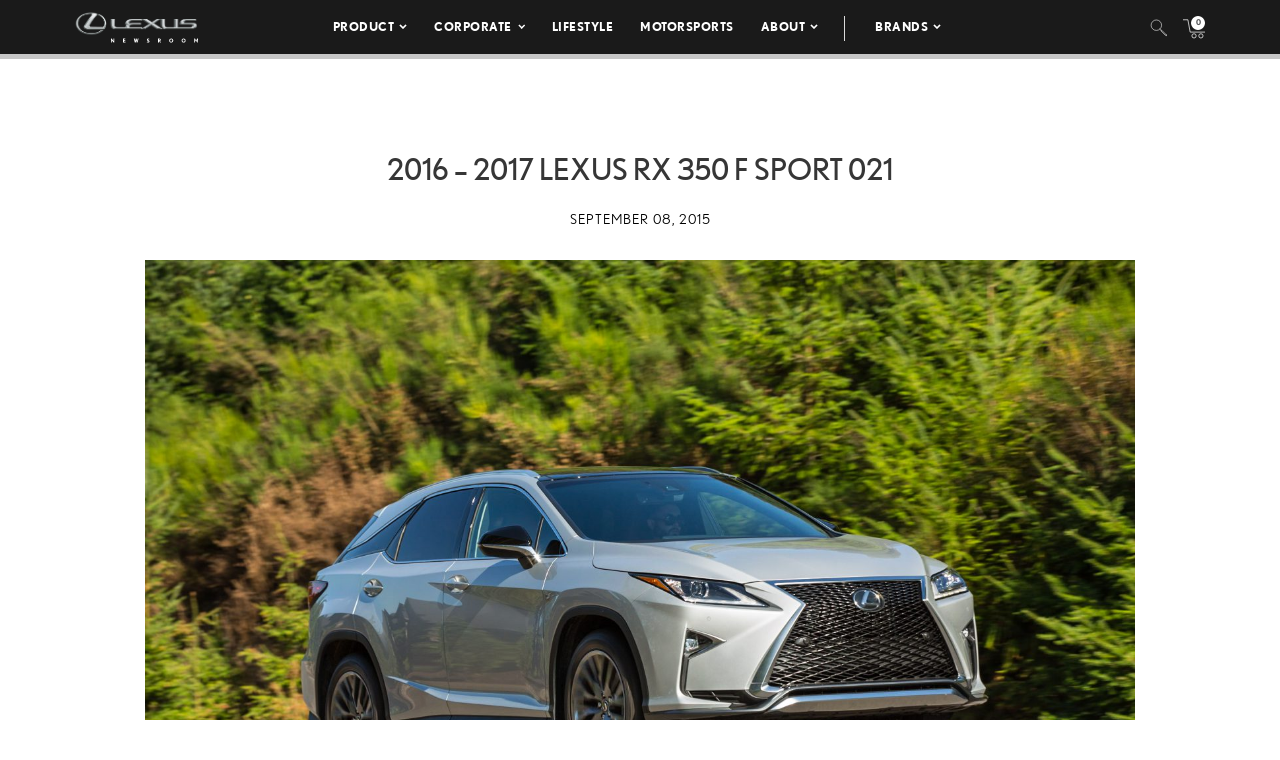

--- FILE ---
content_type: text/html; charset=utf-8
request_url: https://www.google.com/recaptcha/api2/anchor?ar=1&k=6Ldl55gUAAAAAODWLNyPR_2KfYHNm-DfOveo0xfH&co=aHR0cHM6Ly9wcmVzc3Jvb20ubGV4dXMuY29tOjQ0Mw..&hl=en&v=PoyoqOPhxBO7pBk68S4YbpHZ&size=normal&anchor-ms=20000&execute-ms=30000&cb=wcoqgmqvxmbz
body_size: 49344
content:
<!DOCTYPE HTML><html dir="ltr" lang="en"><head><meta http-equiv="Content-Type" content="text/html; charset=UTF-8">
<meta http-equiv="X-UA-Compatible" content="IE=edge">
<title>reCAPTCHA</title>
<style type="text/css">
/* cyrillic-ext */
@font-face {
  font-family: 'Roboto';
  font-style: normal;
  font-weight: 400;
  font-stretch: 100%;
  src: url(//fonts.gstatic.com/s/roboto/v48/KFO7CnqEu92Fr1ME7kSn66aGLdTylUAMa3GUBHMdazTgWw.woff2) format('woff2');
  unicode-range: U+0460-052F, U+1C80-1C8A, U+20B4, U+2DE0-2DFF, U+A640-A69F, U+FE2E-FE2F;
}
/* cyrillic */
@font-face {
  font-family: 'Roboto';
  font-style: normal;
  font-weight: 400;
  font-stretch: 100%;
  src: url(//fonts.gstatic.com/s/roboto/v48/KFO7CnqEu92Fr1ME7kSn66aGLdTylUAMa3iUBHMdazTgWw.woff2) format('woff2');
  unicode-range: U+0301, U+0400-045F, U+0490-0491, U+04B0-04B1, U+2116;
}
/* greek-ext */
@font-face {
  font-family: 'Roboto';
  font-style: normal;
  font-weight: 400;
  font-stretch: 100%;
  src: url(//fonts.gstatic.com/s/roboto/v48/KFO7CnqEu92Fr1ME7kSn66aGLdTylUAMa3CUBHMdazTgWw.woff2) format('woff2');
  unicode-range: U+1F00-1FFF;
}
/* greek */
@font-face {
  font-family: 'Roboto';
  font-style: normal;
  font-weight: 400;
  font-stretch: 100%;
  src: url(//fonts.gstatic.com/s/roboto/v48/KFO7CnqEu92Fr1ME7kSn66aGLdTylUAMa3-UBHMdazTgWw.woff2) format('woff2');
  unicode-range: U+0370-0377, U+037A-037F, U+0384-038A, U+038C, U+038E-03A1, U+03A3-03FF;
}
/* math */
@font-face {
  font-family: 'Roboto';
  font-style: normal;
  font-weight: 400;
  font-stretch: 100%;
  src: url(//fonts.gstatic.com/s/roboto/v48/KFO7CnqEu92Fr1ME7kSn66aGLdTylUAMawCUBHMdazTgWw.woff2) format('woff2');
  unicode-range: U+0302-0303, U+0305, U+0307-0308, U+0310, U+0312, U+0315, U+031A, U+0326-0327, U+032C, U+032F-0330, U+0332-0333, U+0338, U+033A, U+0346, U+034D, U+0391-03A1, U+03A3-03A9, U+03B1-03C9, U+03D1, U+03D5-03D6, U+03F0-03F1, U+03F4-03F5, U+2016-2017, U+2034-2038, U+203C, U+2040, U+2043, U+2047, U+2050, U+2057, U+205F, U+2070-2071, U+2074-208E, U+2090-209C, U+20D0-20DC, U+20E1, U+20E5-20EF, U+2100-2112, U+2114-2115, U+2117-2121, U+2123-214F, U+2190, U+2192, U+2194-21AE, U+21B0-21E5, U+21F1-21F2, U+21F4-2211, U+2213-2214, U+2216-22FF, U+2308-230B, U+2310, U+2319, U+231C-2321, U+2336-237A, U+237C, U+2395, U+239B-23B7, U+23D0, U+23DC-23E1, U+2474-2475, U+25AF, U+25B3, U+25B7, U+25BD, U+25C1, U+25CA, U+25CC, U+25FB, U+266D-266F, U+27C0-27FF, U+2900-2AFF, U+2B0E-2B11, U+2B30-2B4C, U+2BFE, U+3030, U+FF5B, U+FF5D, U+1D400-1D7FF, U+1EE00-1EEFF;
}
/* symbols */
@font-face {
  font-family: 'Roboto';
  font-style: normal;
  font-weight: 400;
  font-stretch: 100%;
  src: url(//fonts.gstatic.com/s/roboto/v48/KFO7CnqEu92Fr1ME7kSn66aGLdTylUAMaxKUBHMdazTgWw.woff2) format('woff2');
  unicode-range: U+0001-000C, U+000E-001F, U+007F-009F, U+20DD-20E0, U+20E2-20E4, U+2150-218F, U+2190, U+2192, U+2194-2199, U+21AF, U+21E6-21F0, U+21F3, U+2218-2219, U+2299, U+22C4-22C6, U+2300-243F, U+2440-244A, U+2460-24FF, U+25A0-27BF, U+2800-28FF, U+2921-2922, U+2981, U+29BF, U+29EB, U+2B00-2BFF, U+4DC0-4DFF, U+FFF9-FFFB, U+10140-1018E, U+10190-1019C, U+101A0, U+101D0-101FD, U+102E0-102FB, U+10E60-10E7E, U+1D2C0-1D2D3, U+1D2E0-1D37F, U+1F000-1F0FF, U+1F100-1F1AD, U+1F1E6-1F1FF, U+1F30D-1F30F, U+1F315, U+1F31C, U+1F31E, U+1F320-1F32C, U+1F336, U+1F378, U+1F37D, U+1F382, U+1F393-1F39F, U+1F3A7-1F3A8, U+1F3AC-1F3AF, U+1F3C2, U+1F3C4-1F3C6, U+1F3CA-1F3CE, U+1F3D4-1F3E0, U+1F3ED, U+1F3F1-1F3F3, U+1F3F5-1F3F7, U+1F408, U+1F415, U+1F41F, U+1F426, U+1F43F, U+1F441-1F442, U+1F444, U+1F446-1F449, U+1F44C-1F44E, U+1F453, U+1F46A, U+1F47D, U+1F4A3, U+1F4B0, U+1F4B3, U+1F4B9, U+1F4BB, U+1F4BF, U+1F4C8-1F4CB, U+1F4D6, U+1F4DA, U+1F4DF, U+1F4E3-1F4E6, U+1F4EA-1F4ED, U+1F4F7, U+1F4F9-1F4FB, U+1F4FD-1F4FE, U+1F503, U+1F507-1F50B, U+1F50D, U+1F512-1F513, U+1F53E-1F54A, U+1F54F-1F5FA, U+1F610, U+1F650-1F67F, U+1F687, U+1F68D, U+1F691, U+1F694, U+1F698, U+1F6AD, U+1F6B2, U+1F6B9-1F6BA, U+1F6BC, U+1F6C6-1F6CF, U+1F6D3-1F6D7, U+1F6E0-1F6EA, U+1F6F0-1F6F3, U+1F6F7-1F6FC, U+1F700-1F7FF, U+1F800-1F80B, U+1F810-1F847, U+1F850-1F859, U+1F860-1F887, U+1F890-1F8AD, U+1F8B0-1F8BB, U+1F8C0-1F8C1, U+1F900-1F90B, U+1F93B, U+1F946, U+1F984, U+1F996, U+1F9E9, U+1FA00-1FA6F, U+1FA70-1FA7C, U+1FA80-1FA89, U+1FA8F-1FAC6, U+1FACE-1FADC, U+1FADF-1FAE9, U+1FAF0-1FAF8, U+1FB00-1FBFF;
}
/* vietnamese */
@font-face {
  font-family: 'Roboto';
  font-style: normal;
  font-weight: 400;
  font-stretch: 100%;
  src: url(//fonts.gstatic.com/s/roboto/v48/KFO7CnqEu92Fr1ME7kSn66aGLdTylUAMa3OUBHMdazTgWw.woff2) format('woff2');
  unicode-range: U+0102-0103, U+0110-0111, U+0128-0129, U+0168-0169, U+01A0-01A1, U+01AF-01B0, U+0300-0301, U+0303-0304, U+0308-0309, U+0323, U+0329, U+1EA0-1EF9, U+20AB;
}
/* latin-ext */
@font-face {
  font-family: 'Roboto';
  font-style: normal;
  font-weight: 400;
  font-stretch: 100%;
  src: url(//fonts.gstatic.com/s/roboto/v48/KFO7CnqEu92Fr1ME7kSn66aGLdTylUAMa3KUBHMdazTgWw.woff2) format('woff2');
  unicode-range: U+0100-02BA, U+02BD-02C5, U+02C7-02CC, U+02CE-02D7, U+02DD-02FF, U+0304, U+0308, U+0329, U+1D00-1DBF, U+1E00-1E9F, U+1EF2-1EFF, U+2020, U+20A0-20AB, U+20AD-20C0, U+2113, U+2C60-2C7F, U+A720-A7FF;
}
/* latin */
@font-face {
  font-family: 'Roboto';
  font-style: normal;
  font-weight: 400;
  font-stretch: 100%;
  src: url(//fonts.gstatic.com/s/roboto/v48/KFO7CnqEu92Fr1ME7kSn66aGLdTylUAMa3yUBHMdazQ.woff2) format('woff2');
  unicode-range: U+0000-00FF, U+0131, U+0152-0153, U+02BB-02BC, U+02C6, U+02DA, U+02DC, U+0304, U+0308, U+0329, U+2000-206F, U+20AC, U+2122, U+2191, U+2193, U+2212, U+2215, U+FEFF, U+FFFD;
}
/* cyrillic-ext */
@font-face {
  font-family: 'Roboto';
  font-style: normal;
  font-weight: 500;
  font-stretch: 100%;
  src: url(//fonts.gstatic.com/s/roboto/v48/KFO7CnqEu92Fr1ME7kSn66aGLdTylUAMa3GUBHMdazTgWw.woff2) format('woff2');
  unicode-range: U+0460-052F, U+1C80-1C8A, U+20B4, U+2DE0-2DFF, U+A640-A69F, U+FE2E-FE2F;
}
/* cyrillic */
@font-face {
  font-family: 'Roboto';
  font-style: normal;
  font-weight: 500;
  font-stretch: 100%;
  src: url(//fonts.gstatic.com/s/roboto/v48/KFO7CnqEu92Fr1ME7kSn66aGLdTylUAMa3iUBHMdazTgWw.woff2) format('woff2');
  unicode-range: U+0301, U+0400-045F, U+0490-0491, U+04B0-04B1, U+2116;
}
/* greek-ext */
@font-face {
  font-family: 'Roboto';
  font-style: normal;
  font-weight: 500;
  font-stretch: 100%;
  src: url(//fonts.gstatic.com/s/roboto/v48/KFO7CnqEu92Fr1ME7kSn66aGLdTylUAMa3CUBHMdazTgWw.woff2) format('woff2');
  unicode-range: U+1F00-1FFF;
}
/* greek */
@font-face {
  font-family: 'Roboto';
  font-style: normal;
  font-weight: 500;
  font-stretch: 100%;
  src: url(//fonts.gstatic.com/s/roboto/v48/KFO7CnqEu92Fr1ME7kSn66aGLdTylUAMa3-UBHMdazTgWw.woff2) format('woff2');
  unicode-range: U+0370-0377, U+037A-037F, U+0384-038A, U+038C, U+038E-03A1, U+03A3-03FF;
}
/* math */
@font-face {
  font-family: 'Roboto';
  font-style: normal;
  font-weight: 500;
  font-stretch: 100%;
  src: url(//fonts.gstatic.com/s/roboto/v48/KFO7CnqEu92Fr1ME7kSn66aGLdTylUAMawCUBHMdazTgWw.woff2) format('woff2');
  unicode-range: U+0302-0303, U+0305, U+0307-0308, U+0310, U+0312, U+0315, U+031A, U+0326-0327, U+032C, U+032F-0330, U+0332-0333, U+0338, U+033A, U+0346, U+034D, U+0391-03A1, U+03A3-03A9, U+03B1-03C9, U+03D1, U+03D5-03D6, U+03F0-03F1, U+03F4-03F5, U+2016-2017, U+2034-2038, U+203C, U+2040, U+2043, U+2047, U+2050, U+2057, U+205F, U+2070-2071, U+2074-208E, U+2090-209C, U+20D0-20DC, U+20E1, U+20E5-20EF, U+2100-2112, U+2114-2115, U+2117-2121, U+2123-214F, U+2190, U+2192, U+2194-21AE, U+21B0-21E5, U+21F1-21F2, U+21F4-2211, U+2213-2214, U+2216-22FF, U+2308-230B, U+2310, U+2319, U+231C-2321, U+2336-237A, U+237C, U+2395, U+239B-23B7, U+23D0, U+23DC-23E1, U+2474-2475, U+25AF, U+25B3, U+25B7, U+25BD, U+25C1, U+25CA, U+25CC, U+25FB, U+266D-266F, U+27C0-27FF, U+2900-2AFF, U+2B0E-2B11, U+2B30-2B4C, U+2BFE, U+3030, U+FF5B, U+FF5D, U+1D400-1D7FF, U+1EE00-1EEFF;
}
/* symbols */
@font-face {
  font-family: 'Roboto';
  font-style: normal;
  font-weight: 500;
  font-stretch: 100%;
  src: url(//fonts.gstatic.com/s/roboto/v48/KFO7CnqEu92Fr1ME7kSn66aGLdTylUAMaxKUBHMdazTgWw.woff2) format('woff2');
  unicode-range: U+0001-000C, U+000E-001F, U+007F-009F, U+20DD-20E0, U+20E2-20E4, U+2150-218F, U+2190, U+2192, U+2194-2199, U+21AF, U+21E6-21F0, U+21F3, U+2218-2219, U+2299, U+22C4-22C6, U+2300-243F, U+2440-244A, U+2460-24FF, U+25A0-27BF, U+2800-28FF, U+2921-2922, U+2981, U+29BF, U+29EB, U+2B00-2BFF, U+4DC0-4DFF, U+FFF9-FFFB, U+10140-1018E, U+10190-1019C, U+101A0, U+101D0-101FD, U+102E0-102FB, U+10E60-10E7E, U+1D2C0-1D2D3, U+1D2E0-1D37F, U+1F000-1F0FF, U+1F100-1F1AD, U+1F1E6-1F1FF, U+1F30D-1F30F, U+1F315, U+1F31C, U+1F31E, U+1F320-1F32C, U+1F336, U+1F378, U+1F37D, U+1F382, U+1F393-1F39F, U+1F3A7-1F3A8, U+1F3AC-1F3AF, U+1F3C2, U+1F3C4-1F3C6, U+1F3CA-1F3CE, U+1F3D4-1F3E0, U+1F3ED, U+1F3F1-1F3F3, U+1F3F5-1F3F7, U+1F408, U+1F415, U+1F41F, U+1F426, U+1F43F, U+1F441-1F442, U+1F444, U+1F446-1F449, U+1F44C-1F44E, U+1F453, U+1F46A, U+1F47D, U+1F4A3, U+1F4B0, U+1F4B3, U+1F4B9, U+1F4BB, U+1F4BF, U+1F4C8-1F4CB, U+1F4D6, U+1F4DA, U+1F4DF, U+1F4E3-1F4E6, U+1F4EA-1F4ED, U+1F4F7, U+1F4F9-1F4FB, U+1F4FD-1F4FE, U+1F503, U+1F507-1F50B, U+1F50D, U+1F512-1F513, U+1F53E-1F54A, U+1F54F-1F5FA, U+1F610, U+1F650-1F67F, U+1F687, U+1F68D, U+1F691, U+1F694, U+1F698, U+1F6AD, U+1F6B2, U+1F6B9-1F6BA, U+1F6BC, U+1F6C6-1F6CF, U+1F6D3-1F6D7, U+1F6E0-1F6EA, U+1F6F0-1F6F3, U+1F6F7-1F6FC, U+1F700-1F7FF, U+1F800-1F80B, U+1F810-1F847, U+1F850-1F859, U+1F860-1F887, U+1F890-1F8AD, U+1F8B0-1F8BB, U+1F8C0-1F8C1, U+1F900-1F90B, U+1F93B, U+1F946, U+1F984, U+1F996, U+1F9E9, U+1FA00-1FA6F, U+1FA70-1FA7C, U+1FA80-1FA89, U+1FA8F-1FAC6, U+1FACE-1FADC, U+1FADF-1FAE9, U+1FAF0-1FAF8, U+1FB00-1FBFF;
}
/* vietnamese */
@font-face {
  font-family: 'Roboto';
  font-style: normal;
  font-weight: 500;
  font-stretch: 100%;
  src: url(//fonts.gstatic.com/s/roboto/v48/KFO7CnqEu92Fr1ME7kSn66aGLdTylUAMa3OUBHMdazTgWw.woff2) format('woff2');
  unicode-range: U+0102-0103, U+0110-0111, U+0128-0129, U+0168-0169, U+01A0-01A1, U+01AF-01B0, U+0300-0301, U+0303-0304, U+0308-0309, U+0323, U+0329, U+1EA0-1EF9, U+20AB;
}
/* latin-ext */
@font-face {
  font-family: 'Roboto';
  font-style: normal;
  font-weight: 500;
  font-stretch: 100%;
  src: url(//fonts.gstatic.com/s/roboto/v48/KFO7CnqEu92Fr1ME7kSn66aGLdTylUAMa3KUBHMdazTgWw.woff2) format('woff2');
  unicode-range: U+0100-02BA, U+02BD-02C5, U+02C7-02CC, U+02CE-02D7, U+02DD-02FF, U+0304, U+0308, U+0329, U+1D00-1DBF, U+1E00-1E9F, U+1EF2-1EFF, U+2020, U+20A0-20AB, U+20AD-20C0, U+2113, U+2C60-2C7F, U+A720-A7FF;
}
/* latin */
@font-face {
  font-family: 'Roboto';
  font-style: normal;
  font-weight: 500;
  font-stretch: 100%;
  src: url(//fonts.gstatic.com/s/roboto/v48/KFO7CnqEu92Fr1ME7kSn66aGLdTylUAMa3yUBHMdazQ.woff2) format('woff2');
  unicode-range: U+0000-00FF, U+0131, U+0152-0153, U+02BB-02BC, U+02C6, U+02DA, U+02DC, U+0304, U+0308, U+0329, U+2000-206F, U+20AC, U+2122, U+2191, U+2193, U+2212, U+2215, U+FEFF, U+FFFD;
}
/* cyrillic-ext */
@font-face {
  font-family: 'Roboto';
  font-style: normal;
  font-weight: 900;
  font-stretch: 100%;
  src: url(//fonts.gstatic.com/s/roboto/v48/KFO7CnqEu92Fr1ME7kSn66aGLdTylUAMa3GUBHMdazTgWw.woff2) format('woff2');
  unicode-range: U+0460-052F, U+1C80-1C8A, U+20B4, U+2DE0-2DFF, U+A640-A69F, U+FE2E-FE2F;
}
/* cyrillic */
@font-face {
  font-family: 'Roboto';
  font-style: normal;
  font-weight: 900;
  font-stretch: 100%;
  src: url(//fonts.gstatic.com/s/roboto/v48/KFO7CnqEu92Fr1ME7kSn66aGLdTylUAMa3iUBHMdazTgWw.woff2) format('woff2');
  unicode-range: U+0301, U+0400-045F, U+0490-0491, U+04B0-04B1, U+2116;
}
/* greek-ext */
@font-face {
  font-family: 'Roboto';
  font-style: normal;
  font-weight: 900;
  font-stretch: 100%;
  src: url(//fonts.gstatic.com/s/roboto/v48/KFO7CnqEu92Fr1ME7kSn66aGLdTylUAMa3CUBHMdazTgWw.woff2) format('woff2');
  unicode-range: U+1F00-1FFF;
}
/* greek */
@font-face {
  font-family: 'Roboto';
  font-style: normal;
  font-weight: 900;
  font-stretch: 100%;
  src: url(//fonts.gstatic.com/s/roboto/v48/KFO7CnqEu92Fr1ME7kSn66aGLdTylUAMa3-UBHMdazTgWw.woff2) format('woff2');
  unicode-range: U+0370-0377, U+037A-037F, U+0384-038A, U+038C, U+038E-03A1, U+03A3-03FF;
}
/* math */
@font-face {
  font-family: 'Roboto';
  font-style: normal;
  font-weight: 900;
  font-stretch: 100%;
  src: url(//fonts.gstatic.com/s/roboto/v48/KFO7CnqEu92Fr1ME7kSn66aGLdTylUAMawCUBHMdazTgWw.woff2) format('woff2');
  unicode-range: U+0302-0303, U+0305, U+0307-0308, U+0310, U+0312, U+0315, U+031A, U+0326-0327, U+032C, U+032F-0330, U+0332-0333, U+0338, U+033A, U+0346, U+034D, U+0391-03A1, U+03A3-03A9, U+03B1-03C9, U+03D1, U+03D5-03D6, U+03F0-03F1, U+03F4-03F5, U+2016-2017, U+2034-2038, U+203C, U+2040, U+2043, U+2047, U+2050, U+2057, U+205F, U+2070-2071, U+2074-208E, U+2090-209C, U+20D0-20DC, U+20E1, U+20E5-20EF, U+2100-2112, U+2114-2115, U+2117-2121, U+2123-214F, U+2190, U+2192, U+2194-21AE, U+21B0-21E5, U+21F1-21F2, U+21F4-2211, U+2213-2214, U+2216-22FF, U+2308-230B, U+2310, U+2319, U+231C-2321, U+2336-237A, U+237C, U+2395, U+239B-23B7, U+23D0, U+23DC-23E1, U+2474-2475, U+25AF, U+25B3, U+25B7, U+25BD, U+25C1, U+25CA, U+25CC, U+25FB, U+266D-266F, U+27C0-27FF, U+2900-2AFF, U+2B0E-2B11, U+2B30-2B4C, U+2BFE, U+3030, U+FF5B, U+FF5D, U+1D400-1D7FF, U+1EE00-1EEFF;
}
/* symbols */
@font-face {
  font-family: 'Roboto';
  font-style: normal;
  font-weight: 900;
  font-stretch: 100%;
  src: url(//fonts.gstatic.com/s/roboto/v48/KFO7CnqEu92Fr1ME7kSn66aGLdTylUAMaxKUBHMdazTgWw.woff2) format('woff2');
  unicode-range: U+0001-000C, U+000E-001F, U+007F-009F, U+20DD-20E0, U+20E2-20E4, U+2150-218F, U+2190, U+2192, U+2194-2199, U+21AF, U+21E6-21F0, U+21F3, U+2218-2219, U+2299, U+22C4-22C6, U+2300-243F, U+2440-244A, U+2460-24FF, U+25A0-27BF, U+2800-28FF, U+2921-2922, U+2981, U+29BF, U+29EB, U+2B00-2BFF, U+4DC0-4DFF, U+FFF9-FFFB, U+10140-1018E, U+10190-1019C, U+101A0, U+101D0-101FD, U+102E0-102FB, U+10E60-10E7E, U+1D2C0-1D2D3, U+1D2E0-1D37F, U+1F000-1F0FF, U+1F100-1F1AD, U+1F1E6-1F1FF, U+1F30D-1F30F, U+1F315, U+1F31C, U+1F31E, U+1F320-1F32C, U+1F336, U+1F378, U+1F37D, U+1F382, U+1F393-1F39F, U+1F3A7-1F3A8, U+1F3AC-1F3AF, U+1F3C2, U+1F3C4-1F3C6, U+1F3CA-1F3CE, U+1F3D4-1F3E0, U+1F3ED, U+1F3F1-1F3F3, U+1F3F5-1F3F7, U+1F408, U+1F415, U+1F41F, U+1F426, U+1F43F, U+1F441-1F442, U+1F444, U+1F446-1F449, U+1F44C-1F44E, U+1F453, U+1F46A, U+1F47D, U+1F4A3, U+1F4B0, U+1F4B3, U+1F4B9, U+1F4BB, U+1F4BF, U+1F4C8-1F4CB, U+1F4D6, U+1F4DA, U+1F4DF, U+1F4E3-1F4E6, U+1F4EA-1F4ED, U+1F4F7, U+1F4F9-1F4FB, U+1F4FD-1F4FE, U+1F503, U+1F507-1F50B, U+1F50D, U+1F512-1F513, U+1F53E-1F54A, U+1F54F-1F5FA, U+1F610, U+1F650-1F67F, U+1F687, U+1F68D, U+1F691, U+1F694, U+1F698, U+1F6AD, U+1F6B2, U+1F6B9-1F6BA, U+1F6BC, U+1F6C6-1F6CF, U+1F6D3-1F6D7, U+1F6E0-1F6EA, U+1F6F0-1F6F3, U+1F6F7-1F6FC, U+1F700-1F7FF, U+1F800-1F80B, U+1F810-1F847, U+1F850-1F859, U+1F860-1F887, U+1F890-1F8AD, U+1F8B0-1F8BB, U+1F8C0-1F8C1, U+1F900-1F90B, U+1F93B, U+1F946, U+1F984, U+1F996, U+1F9E9, U+1FA00-1FA6F, U+1FA70-1FA7C, U+1FA80-1FA89, U+1FA8F-1FAC6, U+1FACE-1FADC, U+1FADF-1FAE9, U+1FAF0-1FAF8, U+1FB00-1FBFF;
}
/* vietnamese */
@font-face {
  font-family: 'Roboto';
  font-style: normal;
  font-weight: 900;
  font-stretch: 100%;
  src: url(//fonts.gstatic.com/s/roboto/v48/KFO7CnqEu92Fr1ME7kSn66aGLdTylUAMa3OUBHMdazTgWw.woff2) format('woff2');
  unicode-range: U+0102-0103, U+0110-0111, U+0128-0129, U+0168-0169, U+01A0-01A1, U+01AF-01B0, U+0300-0301, U+0303-0304, U+0308-0309, U+0323, U+0329, U+1EA0-1EF9, U+20AB;
}
/* latin-ext */
@font-face {
  font-family: 'Roboto';
  font-style: normal;
  font-weight: 900;
  font-stretch: 100%;
  src: url(//fonts.gstatic.com/s/roboto/v48/KFO7CnqEu92Fr1ME7kSn66aGLdTylUAMa3KUBHMdazTgWw.woff2) format('woff2');
  unicode-range: U+0100-02BA, U+02BD-02C5, U+02C7-02CC, U+02CE-02D7, U+02DD-02FF, U+0304, U+0308, U+0329, U+1D00-1DBF, U+1E00-1E9F, U+1EF2-1EFF, U+2020, U+20A0-20AB, U+20AD-20C0, U+2113, U+2C60-2C7F, U+A720-A7FF;
}
/* latin */
@font-face {
  font-family: 'Roboto';
  font-style: normal;
  font-weight: 900;
  font-stretch: 100%;
  src: url(//fonts.gstatic.com/s/roboto/v48/KFO7CnqEu92Fr1ME7kSn66aGLdTylUAMa3yUBHMdazQ.woff2) format('woff2');
  unicode-range: U+0000-00FF, U+0131, U+0152-0153, U+02BB-02BC, U+02C6, U+02DA, U+02DC, U+0304, U+0308, U+0329, U+2000-206F, U+20AC, U+2122, U+2191, U+2193, U+2212, U+2215, U+FEFF, U+FFFD;
}

</style>
<link rel="stylesheet" type="text/css" href="https://www.gstatic.com/recaptcha/releases/PoyoqOPhxBO7pBk68S4YbpHZ/styles__ltr.css">
<script nonce="mi8YhcLxwo9_ciXGef7QnA" type="text/javascript">window['__recaptcha_api'] = 'https://www.google.com/recaptcha/api2/';</script>
<script type="text/javascript" src="https://www.gstatic.com/recaptcha/releases/PoyoqOPhxBO7pBk68S4YbpHZ/recaptcha__en.js" nonce="mi8YhcLxwo9_ciXGef7QnA">
      
    </script></head>
<body><div id="rc-anchor-alert" class="rc-anchor-alert"></div>
<input type="hidden" id="recaptcha-token" value="[base64]">
<script type="text/javascript" nonce="mi8YhcLxwo9_ciXGef7QnA">
      recaptcha.anchor.Main.init("[\x22ainput\x22,[\x22bgdata\x22,\x22\x22,\[base64]/[base64]/[base64]/[base64]/[base64]/[base64]/[base64]/[base64]/[base64]/[base64]\\u003d\x22,\[base64]\x22,\x22wo07JsK6cVIdEMKYdsO5woYhTsK+QgfCs8KdwrTDsMOKJ8O5RQTDm8Kmw7PCoSXDscKjw71hw4oowoHDmsKfw7QtLD82eMKfw54Ww7/[base64]/[base64]/DoMOtwrwSQBLDhhwQC8OwSsO7w5UTwrrCiMOLK8ORw4PDkWbDsS3CiFbCtG/DvsKSBErDqQpnNHrChsOnwprDh8Klwq/Co8OdwprDkDlteCxDwrHDrxlXY2oSMVspUsO2wpbClRE7wqXDnz1kwrBHRMK0NMOrwqXCsMOpRgnDkMK9EVI+wpfDicOHexkFw49YScOqwp3DisO5wqc7w6RRw5/Cl8KrCsO0K20iLcOkwoEZwrDCucKWTMOXwrfDh1bDtsK7csKIUcK0w4xhw4XDhRBAw5LDnsOEw63DklHClsOndsK6OlVUMwg/ZxNAw6Foc8KzGsO2w4DCrsO7w7PDqxfDvsKuAkzCoELCtsO6wo50GzUawr10w5JSw43CscOkw4DDu8KZRMOYE3UXw7IQwrZrwp4Nw7/DusOhbRzCk8KNfmnChSbDswrDlcOPwqLCsMOne8KyR8O4w78pP8O3G8KAw4MPbmbDo1/DpcOjw53Do1gCN8KUw6wGQ0YDXzMRw4vCq1jClFgwPmDDg0LCj8KSw4vDhcOGw7/Ci3hlwqHDsEHDocOfw57DvnV6w59YIsOew4jCl0kUwrXDtMKKw6djwofDrkrDpk3DuE3CisOfwo/[base64]/[base64]/[base64]/CjMOdXsK2NAd5wqzDhU/[base64]/[base64]/DiiTDscOEw7lHVznCgW9SPnTCucKqX0BKw5DCgcKMdH9CYcKham/Dt8K1bk7DnMKcw5piAml9EMOkAMK/OT9SHHrDs2/Cmgkww4vDosKewoV+eTjChUhsHMK/[base64]/ZcKQwpViwq/CmsKTw5YEwqDCizbDlcKowrsxw7DCicKhw4lZw6ISfMOIYsOEHA0Iwo3DhcOhwqfCsHLDrEMKwrzDvk8CGMOiIWszw6ghwpENHQ7Cu0R5w6t7w6LCk8OOw4TDgnI1NcKYw6jCisK6O8OYNMOPw5Iewp7CiMOqPMKWe8Ojb8OFQATCqUoXw6TDr8Oxw6PDoD/DnsKjw6VDUWrDrl4sw6djZQTCoi7DtMKlBgUiS8KRCsKEwp/Dl2Few7XCgBjDtgPDmsO0wr8wV3fCkMKtKDItwql9wow9w6/[base64]/w6PChk3DjsKBc3M0L0bCm8KATAYKI2EfJcKaw77DnQzCuQLDoA12wqcKwrnDnC3CiDRPUcOew7DDlm/DpsKUCx/Ctg9EwrjDiMOwwptHwpxrecO5w5TDgcKsI2BTcyzCkTkRwp08wp1zM8K4w6HDi8OQw5kow7gGXwsHY0TCiMOxDQXDnsO5fcKADj/[base64]/CqMKXwq1ww7FWw6B3woB6woVJw5JXAcOlMFg5wrLDl8OpwqLCm8KxfzQYwpXCvMOxw7VUUCPCr8KZwrw/VcKEeB5UAcKOPCByw69VCMOeHQF5e8KkwrtULMK1Rk3Cqk0Hw79fwprDk8OZw7DCo3fCi8K5FcKTwpDCscK/WyvDksK8w5vCjiXCgyYbw4DDtVwYw7NXPALCp8K3w4bDm0nCgjbCrMKUwpIcw5FQw7lHw7o+wrfChBckMMKWMcONw57DoT41w5wiwpslBsOPwozCvArCvsKMHMO1XcKNwpjDklfCsClMwovCgcOPw5gCwoRNw5fCqMO1TFnDgg9xTk/[base64]/CmBRodCTDhTE7w69vwq5Kw4DClUXDvMOtIW/DlsO8wqJgE8OowqPDtnfDvcONwpkGwpduScKbOcOEYsKWTcKMM8OZW2PCr03Cq8OBw4TDpwjCpxNnw5xNG1fDqMKJw5LDmMO/SmXDjhrDnsKCw73DgH1LeMKtwo91wo/DhC7DhsKQwqkYwpMtcGvDjUkhdxPDocO6RcOYR8KQwq/Dig83ZcOKw5kvw4HCnyBkXsOrwrNhwr3DgcKiwqh5w4MQYBVxw6V3bwjDrsO8wq9Xw7rCuUMiw6tAESl1A1DDv3Y+wonCv8KydsKfH8OoTlvCv8KIw6rCvsKGwqQfwoB/ATLCmgzDgwtfwrbDm2M+NmvDsnhoUhwDw7nDoMK/[base64]/CssO9TWXDvMKDwrjCizjDuMKjwovDljMXdkF0w6HDvcKyIEUCwqJdHAN/DkfDrFERwq/CisKpFkIRGEghw47Dvj3CmjPCnsKVw4zDvhsUw4huw50dGcOtw5LDr0RpwqcLJkxMw6YFEcODDxfDhSQ3w7Icw7vCoHVqK05JwpsaEMO8NFZ6JMK3dcKyCG1nw4XDmcOpwo4yAFjCkx/CmWLDs1liMQ3CijDClsOjJMO+wqNgbyo0w6QCFBDCsCBmbwk0AwBDDwkJw6R5w5A0wolYOcKjV8O1W2XDtwgPLXfCqsOQwo7CjsOhw6hQL8O/[base64]/w7LCr8OWw74RXC7CjcO2wpPCsBzDm8KRG8Ozw5vCicO2w6zDsMK5w7fDnTgweF8gXsO6cwbCvCnCtnkmXBodb8OGw73DssKTf8Ksw5wgA8K/BMK8w6MdwrIgP8KEwoMSw53CkQUBAiEaw6LDrmrDm8KvZkXCpMKCw6QUwrrCqgDDpjM/w4kPC8KVwqZ+wq47LmTCocKuw6t1wpXDsSfCnVduRVnDksO+ATwAwr9/wqFqZxbDkDPDn8OKw6guw5jCnEobw7F1wpsYOiLDnsKhwp0Ewp87wopNw7ISw7lIwo4xYS86wrHCpyzDkcKlwqDDvEUKAsKww5jDq8OwKhA4FTLCksKdWXTDp8KuScKtw7DCuwVQPcKXwoAXAcOgwoB/TMKoJ8KVQUNewq3Ci8OSwqjCkRcNwphAwpnCsQbDtMKcSx92w5Nzw71XJx/[base64]/CrMOIwrHDpMKeD3jDiHLCimPCo23Cq8KLdzDCj1ABVcKHwpk1bcKaXcOXw4o0w7TDp2XDnCM/w4/CocOUw4wIXsKUDzceesOLGV7CpiLDq8O0UwwZVcKoQCggwqN7Q2/DlX9BK1bClcKIwrcIaWDCpEjCqWfDuA4Xw5JRwp3DuMKJwpjCuMKNw57DplXCr8KEDQrCicO3OcK1wqcZCcKsRsOww5cww44ZMF3DpC/DkXcJU8KSIkTCohTDuVsvWS5qw4Mtw4YXwp08w5vDjDTDlsKfw4oDZMKBAWrCiRMjw7zDjsOick55TsOUEcOnaE7DvMOWMwZQwooJY8OdfMKiYFVgFcK5w4XDlkFywrUhw7rCrXjCug7Crj0NVS7CpMOOwqfCt8K+QH7CtcKsYQ8tHVopw7fCpMKuIcKBbS/CvMOECAlLdDQGwqM5LsKPwoLCscKFwoAjecOOPEg0wq/Cnj97dsOowpzCnFB7Vx4/wqjDgMKaIMK2w5HCpQ8mA8KIGA/DtWzChhgCwrcIEsOqfsKrw6XCsh/Ds0g/PMO6wrNfQsOUw4rDm8KQwqhBAUNWw5PCncOqelNFEyTDkg0rcsKbQcKSHABIw4rDkF7DisK6fsK2eMKlGMKKF8K0KcK0wqV9wr44KxrDjVgqNkfCkSDDpF5Sw5JrDHN1XzBZPi/CtsOObMKVCsOCw5fDt3rDuBbDkMKZwq/Dv15yworCucOdw4ImJMKgNcK8wr3ClC3DsxXDmgpVfMKJPgjDvghcRMKXw5UywqlTOMKwPSkiw5jDhGcwbl8Ew4HDkMOEFhfDjMKIwo7DjsODw4wEGll4w4/Cm8K8w4J9OsKNw6HDsMOAKsKnwq7CvMK7wq3DrHIxMcKewqVew78NIsKOwq/CosKjbgLCmMKQUg3DhMKDAD7DgcKQw7bComrDnCPCrcOFwqF5w7vCu8OWMHrClRrCnnzDpMORwpDDjlPDhnIMw7wQOcO4QcOQw43DlwLCtzLDjT3DlhFOQnUdwrIUwqvDigAXTMOncsO8wpBxJRdWwrEVfn/DhSjDo8KNw6XDl8K2wrUJwoxswopQcMOkwp4nwrbDusKEw6ADwqTDoMKEBcOiNcObXcOiMDd4w69Gw7kkO8KEwoJ9RQHDmMOgHMKmaRDCg8O9wpLDl3zCnsK4w74bwoc0woEuw7nCvS8IBcKnaGJzAcKjwqBvHxoewoLCthHChRFLw6bDlm/Dl0rCpG9/[base64]/[base64]/DjsK5VTzDgcOdwoDCgWXCvTHCrcKgJsKPw6NzwofCinReEQgCw7LChgXDqMKtw77DnDUEwp8jw5N8aMOiwrTDusO5M8Kdwogjw61sw59ST0VDQVHCug/CglHDscKnQ8OyGwxXw6tPKMO9Qhpbw6DDgcKFR2zDtsKGF3pDU8KcUsO4J3PDt288w5VzLljDjRhKNTfCpMKoPsOww67Dv1MFw7UMwoISwpLDgR8nwoXCtMOHw5hjwozDj8Kbw7IJeMOqwp/DphMyTsKfKMOOLwITw7xzERnDocKlRMK/[base64]/OQjDgsOgwr0vbcOfH8KEw6UNN8OqC1MvWFLDvsKPf8OoOMORFyNbTcODMcKUTmRVNzHDgMOuw4YkZsOpRFs8T28xw4zCr8OjEE/CmTHCpSfCg3zDocKZwog1NcOIwpHCjS3CrMOvTVbCp1EcSVRDVcK9V8K9Rx/DhClbwqoZCivDh8KMw5nClsK/MgAcw4HDvkxIaC7Cp8K4wpDCosOEw4fDn8K2w77DmMOgw4VRbjDDrcKWLVgfBcO4wpAbw6LDhcOnw4rDpkbClsKDwo3CosKNwrEDZ8OSdn3CjMKZWsK0HsO6w7LDhQVSwr5Uwpl1TcKUEU7DtsKUw73CpUTDpcOQw43ClcO+U08Gw4/CoMKMwrXDk2R5w7VcdcKqw6cuJcOdwrlxwqNpfH5GdVXDkTxBQVtTw7trwrLDv8Klw5HDuRZSwp1jwq8LCnItwqrDtMOQXMOddcOhdsOqVnMWwpZawoDDn3/[base64]/wrIRWcKDwoEZw50EUcOZwpDDkWkVwr/DgDLCgsOiXDfDpcK1WsOXXsK7wqTDusKRbEAtw57ChCBtG8KXwpwiRhnCkD8rw4F3PUJQw5jCr2sewoPCmMOBd8KBwprCmQzDiXg/[base64]/Dn2bCscK+cgXCtcKNW8KxCMKPVGPCusKEwrvDhsKpDWLCjWLDq2Q5w4LCoMKGw6XCmsK5w79EQwXCtcKzwrZzLsOhw6HDki7DpsONwrLDtGItYsOtwok+L8Kmwq/[base64]/W8OJUcOpMMOdwr3DmMOFBHvCs2VLwp8mwrZAw7bDgMKAwoF3w6PCnF8bLWMNw6QZw7TDnj3Cp19RwrPCkwVSDwHDtWV9w7fClR7DgcK2R09ZQMOIw4HCtMKVw4QpCMKaw4DClz3CkR/DhG9kw4hDZwEUw7pFw7Mcwp5yScKpMBfCkMOEBRTCk2vCiFrDrcKxVSUzwqbDi8OlfgHDssKvasKowrorU8OYw4I0RFpmWgpewqLCuMOxIMKKw6jDk8OeYMONw6gOB8KICnTCj0rDnE/CgMK7wrzCiFMawqEDOcKDP8OgOMKbAsOLcwzDnMKGwqo4BCjDgT9yw63CoiJGw51mTGpVw6Mtw50bw4bCnsKYUsKpWC8qw4I6EMKswqTCkMK8cljClTlNw4k8w5jDn8O4H3DDl8OxfkfDt8Oywr3CqMOBw7nCs8KacsONJkPDssKiD8Kzwqw7RhHCiMODwpU/JMKawofDhjgWf8O9XMKUwqTCqsORMyPCsMOlR8K5wrLCjSzCuETDgcOYKSggwonDjsOCaA8dw65rwo8bTcO0wqxsaMOQwp7DrDTCnAk+HMKfw67CrDoUw5jCoC9+w4pIw69tw6YIAGfDvCLCtX/[base64]/wqrCihItwoM/DyPCkTTCmFcCGsOQcQfDtB/DulHDisKtWMO7VGzDtsKXWgIzKcOVdVbDt8KjSMOHMMOQwoFHNQvDpMKrXcKQDcOHw7fDv8OIwrXCqV7DnUNGDMOLbzrDsMKkwoYiwrXCgsKRwo/Cggg5w6YQw7rCpl7Dgy51G21kJ8OQwoLDvcOLCcOLSsOwVsOOQAlyeTpGL8KywpVrbQDDhcKbwqHCnlkiw7DCoHVwJMK/ZQ3CisK8w6XDuMK/XCtSTMK9b3fCnzUZw7rDg8KlB8OYw7XDhSXCqk/DukfCjV3CvsOew5zCpsK5w6gyw73DjxTDg8OlfQh+wqAZw4vDtsOOw6fCpcOGwohqwrPDtMKvD2LChGXCsml7TMODA8OUQmkmMhLDngU4w6Q1wq/Dt0YvwrI/w4g7PRLDqcKPwqHDssOmdsOPDsO8S1nDlXDCln/Co8KNMXnCncKWTC4HwpnCn1zCm8Kww4LDhTHCiQcDwod2ccOpcH8EwoIfHSXCjcKRw6Anw7AcfGvDlUVowo4IwrfDqS/DkMKww5tPBRDDsSTCgcKvE8K/[base64]/Dux3Dq8K7ZU3DgAxBKsKYwobCgV3Dl8KYwr1EdB/CgsOswr/DvHwRw7rDknjDpMO5w47ClH/[base64]/w6ACYGVlwobCi8Oqw7jDscOkYxRbwrInwp0Rw7rDpQ0BwpBdwrnCicOzasKww43DjnrCnMKoIzNXesKFw7/CgWYGSwrDtl/DgwtiwpbDosKfSA/DrBNtLsOsw73Cr0fCmcKAw4RFwotYElgENnl2w7rCrMKOwrxtNU7DgS/DssOAw63CgC3Dl8O6ARnDiMOzFcKtT8OzwoDCqA3CmcK1w4rCqRrDq8OIw53DkMO7w6tXw6kHOMOwDgXCmsKGwrrCj2HDo8Oew4/Dow8kEsOZw7LDuynCoVDCmsKSPhTDvl7Cl8KKHG/CmQc2U8KYw5HCmDMycCjCtsKAw7swfnMwwojDsxTDlU5fClVAw6PCgisdQkptMADCvXFRw6DDg1LCuRzDu8KwwovDumVhwolwKMKpw6zCp8K1wonDuF4uw6hCw7/Dm8KcN0IuwqbDkMO2wq3CtwLCsMObAVBYwo9zQyVEw4DChj9Aw70cw7ABQMKdXQM8wpB2DMOBw5InC8KywoLDkcOCwoQYw7DDkcOPWMK4wo3DtcOGNcOtEcKWw54PwrHDvxNzFnzCqhosGzrDnsOCw4/[base64]/DmMObwrvDhsKwwofCu1wUw7nCh8KGwqh7OsK1woddw5/DrnfCs8Kiwo3Drlccw7ZfwonCnBfCusKAwoRmXsOWw6XDoMO/[base64]/Cq8KdJxgbwrFBw5gaAsK9Q8K4w6PDvcK/wpXCjsKLw4QgWx/CkXVHdzJAw4knFcKDw6gIw7NUwr/Co8KxYMOHWznCvkfCmVvCiMOdOh9LwoHDt8KWSRbCpntEwrXCrMKGw6HDi1c2wpZqA0jCi8OLwoNBwo8rwp81woDCqBnDg8OXVgjDn0oONnTDq8Osw7XDl8KYVQhPw7DDrcKuwqRGw75Aw75dKyjDp3rDmMKKw6bCkcK1w54Ww5zCl2/[base64]/CtMKqwrnClj/DhTV6w4kZwoHDp3Q+wprDoMKKw6bDhknDpF7DtBfCmUk/w5HCkk0RN8KrUjPDk8OsO8KFw6jCrjI9c8KZEkLCj2XCuxAYw45Yw6LCqD7DuVDDsHfCsU94fMOLJ8KdB8OMe3LDg8ORwo1ew77DtcO+wpTDuMOewq7CmsK6wozDhMKswpsPaw1FUErCiMKoOF1vwrsew6gJwp3CvwvDu8K+JmPDslHCoW/DjWVBQHbDsxxeKzoCwrV4w7wSUHDDp8O2w7vCrcOgSxwvw4VUAcOzw6oXwpoDS8KOwoXDmQthw58QwqbDhgUwwo1TwpHDvijCgG7CmMOow4zCmMK9NsOxwqTDs3M7wrQ8wppswqNXI8O1w4JVLWxOEiHDrWXCqsKfw5rCiQXDvMKKGTDDr8K8w5/CjsOCw7nCsMKfw7Abwqk8wo1jeRZTw5kJwroPwofDtTLCpSNNISBQwpvDmBF8w6jDpMO0w7/Duh8cEMK4w4wFw5HCicOYXMOwLiLCkDzCuU7CtB4Uw5tfwpbCpT0ES8O4ecKCaMKbwrlmG3oUbBXDhsKyHjsAwpDDgkXCuATCs8OmQMO3wqw+wodDwoAqw5/CkwPCrixcXjIsbnrCmS3DnhHDizlyQsKRwqh0w4XDhVzChcKfwp7DrMK1P1nCo8KZwqQkwoHCp8KYwpsbXcKUWMOQwoDCscOjwpR+w6ZFKMKswpDDmsOfBsOGw4g9DcOiwq1ZbwPDhSHDgcOIaMOJSMORwo/DlBsiW8OySsKtwrBcw4VZw4Vkw5l+AMKfeSjCvnV4woY8F3ViJmzCpsK5wqAyRcOCw77DpcO0w5Z5Qz4fGsK5w65Kw711OSMcfR3CqcKaHS/DicOvw5oBVgvDj8K7wo/Cg23DlSfDgsKIW0rDmgIJPH7DrMO+w5vDkcKvYMOAKEBxwqIDw6HClsK3w7LDvCgvRn5kGgxLw5sVwp8/w40oXcKLwpdswoADwrbCo8O3RsKyATdGYzDDj8Ozw41LM8KnwrkyYsKswrhrJcOUFMORXcOcLMKZwqrDow7DpMKVWkVXR8OBwp93wofCjF9Hd8KFwrwPPhzCmAcGPx0cWDDDk8Oiw5/[base64]/Cil3DhxZAw6TCo8KRw6XCok89wp9yLx7DiwzDjcKzfcOow4PDvTzCpMOxwowtwrwiwoVSUnLDu0twdMO3woRfQ2nDkMKQwrNQw4s8OsKdfMKPLSl0w7UTwqN+wr1Uw7dewpImwqbDtsOWI8O7XcOYw5JaR8Kte8KLwp9Xwp7CsMO6w7DDrmbDkcKDbQccdcOqw4/[base64]/Dp8KrY8O4w4B5wrvChnXCjcOBwr/CtlfCgsKrwqTCgnjDmjXCrcOsw7LCnMKWNMO5PMK9w5RLK8KqwrMCw4rChcKcSsOcwp/DtV5/wr7DgSsXwoNXwp7CjwoDw5PDqsKRw5Z/LsK6X8OaRD7CiSVTSUYAGsOrX8KQw7IZD07DlQ7CsVnDsMOpwpjDmAcawqzDqWjDvjfCqMK/N8OLScKpwp7Dl8OafcKkw7TCtsKLLcKww61owqQXMcKZEMKfUcK3w5cmUB/Di8Oow7TDpnF3A13CrcOIU8OEwptdN8K0w5TDjMKAwoPCucKuwqHCsRrCh8KtWcKWD8KIcsOXwqoUOsOCwqUEw5pow5A2Sy/DssKtXMO6VlXDqsK0w5TCo0EbwqQpAUsiwo/ChjjCucKew7UQwqtiFD/Cj8OQesK0chwtNcOww5vCjEfDvFbCrcKMW8Kcw4tFw4LCigg4wqACwoDCusOZTjsmw7NGQcO0LcK2bBZkwrHDgMOKTRRmwpDCkUYWw5xhJsOjwqIgwpBew6w0JsKlwqVLw64EcSBadsO7wqgiw4XCi38WNVvDpRgFwq/DvcOKwrVrwr3CuwBMUcOgFcK8WVB1wr8Fw47Ck8O1IsOowo0xw4EIf8Oiw6sERx9pP8KAcsKlw6HDq8OlAsOfX23DsGl/XAFIRU5Rwp3CqsO2M8K1P8Oow7LDqSnDhF/CoQdDwodgw6nDg0MOPFdEfcO5WDlkw4jCkH/CicK2w7l4wrjCqcK9w5XCp8K8w7QmwofChHZ8w4bChcOgw4DDpsOxwqPDkxsOwqZSw6XDjcOXwrPCjlvDlsOwwqteMgAsHhzDhlRWVD/DnTXDkxRvW8KAwoXDl0zCkgZvEMKAw7B3FcKkWBTDr8K3wrl/[base64]/bh9kwpzCo8OJWFEzPzPDl8Knw508w6jDtitvw6ViXxM5WcKUwq4WFsKMAn9VwoDDm8KbwrA+w5Ebw5EFB8Orw4TCv8OqJ8OsSkRVwrnCrcO2wozCokfDtV3DucKQcsKLFCwjwpHCnsKtwqw9SlddwpjDnX7CkMOSVMKnwoBuSQ3DlDLChENDwp1/[base64]/CvMOAwpjDhlHCtsKYw5Abw4UWw6VsH8Kqw7bCuk3CuA3DjB5DG8KNBsKrP1Yww4MVVsONwoEsw51uL8KCw486w41BfMOCw5NhHMOYTMOzwqY+wo08dcOwwpxqSzotc3JUwpQXHTjDnAlVwofDqG/DgsK8XU7Cg8OVwr3Cg8OhwrRFw50qKAQULAdPesO4w4Ezf0YvwpgrXMKIwovCocOuYhXCvMK1w5IbcjPCnBVuwrA/[base64]/[base64]/w71ieUtAM8KLKsKNZ8OywqvCicO2wqTCscKpXB0Yw70aLMOvwpjClU8VUMKbRcONVcOXwq7CqMOXwq7DtnsMFMKpdcKWUVcHwqTCosOuGsKnZMKRaGscwrLDrhIqOCQawprCvxzDiMKAw4/DkXDCl8OABQfCucKuPMKtwq7DsnQ9WMKFB8KBZcKZNsK/w7vCgnvCjsKNcFEewrtjKcOlOVUfKsKdKsOhw6rDq8K0w6HCpcOgBMKeDU9XwqLCocOUw5NIwp/CoHfCjMO+w4bCr1/CkUnDmVo6wqLCqEdywoTDshbDkTVAw7LDuTTDmsOecgLCi8ODwoRgfcKKOn0zLcKQw7NTw7LDhsKww47ClBEAUsOLw5jDnsKPwod6wrRwY8K0dmnDqmzDicKpw4vChcKhw5VYwrnDoWjCuSbCjcK7w7tlXGRJe0TCg1HCiB/[base64]/CjMOua8Kow4/Dn8OPwqJnXyPCp8K+WMKRw4tGJsOhw6QkwpLCp8KTI8Kdw7U4w7I3S8KAdmjCg8OGwohBw7DDvcK0wrPDu8O7CS3DqsOYJVHClVHCqgzCpMKiw7EKRsOITUBnAxVOFWQfw7vCoQUow6LCqWTDhMOawqsPw5DDsVJJPRvDgGc6G2/[base64]/CszjCsCjDhz/CgFxDwqx+ScKowodrKGdMHC1dw55bwqoDwonColFMSsKebcK4f8OIw6DDgWJLS8OqwovCvMOhw5PCicKrwo7CpWNzw4AaECvDisKmwrdZVsK4fUU2wrM/c8KiwojCk1UIwqnCjUzDhcKew5UOFj/DqMOjwqR+ZjTDl8OUKMOhYsOWw6Ukw4c8JxPDsMO5DsOjJcOiDF/CsHYMw6LDr8KENEDCqUTCqSlHwqrCvyEGIsONMcOOwrPCrHMEwqjDpBjDgWfCoWbDl1TChjbDmsK2wqELQMOLInnDthXCrMOZXcOPeCXDpQDCjkfDsGrCpsOePi9Jwplcw63DgcKlw7fCr0HCusOiw7fCp8KneA/CnSHDvMOFDMKRXcO1VsKKUMKNw6LDt8O8w49nZUbCrQfCv8OCUMKqwovCvMOeOXcjG8OEw4BdbyEuwoRpKh3Cg8KhEcOVwoIYX8O+w6xvw7nDnMKLw73Dr8OvwrrCk8KscF/CgmUxwoDDtDfCjz/CusKMD8Ogw45QE8O1w4l5XcKcw5FrZCNSw7hawr7Ch8O4w6vDs8OAGhwpDcOKwojCp3jCv8OdQ8K1wp7DpcO4w63CgR3DlMOZwo5pDcOWJl4hGcOOKVrDiH0hScOwasKCw61+I8OVw57DlRovJAc9w70DwqzDucO/wrrCvMK+cyNGEsKOw7l7wrDCiV1tUcKDwpzCl8OyJCx8OMOkw5tGwq/Cu8K/D2zCkGzCgcKaw69Yw7/Do8KjA8KfJzDCrcOjNEzDisOAwrHCsMOQwq1Aw4XDgcKcEcKHYsK5Q0LDjcOoJcK7wrscWD4Zw6bDmcOZJD08HsOEw5ABwpnCpsORG8O+w6gQw4kAZkNmw5hMw40/Ahp7w7gBwrjCjsKAwqbCq8OtEUzDoB3Dj8O0w5I6wrNmwoYewoQ2w4xBwpnDi8O8fcKoZcOFcEAbw5HDscOGwqDDucO+wph5wp7CuMODe2EuO8KYPcOlBkgcwrzDi8O5NsOMVBk+w5DCj0fClXlaH8KOW2ljwobCj8Kjw4/DmwBTwpUFwqrDkGXCgD3CicOBwoHCjS9pYMKfw7fCuCDCnU01w4Rwwr/DssK/KhtTwp0iwqzDkcKew4ZVL3XCkcOYDMO6GMKIDHkRfBoSFMOvw5EATi/Ch8K2ZcKrIsKsw7zCosOqwqtvG8KWF8OeHz5KMcKBecKDBMKAw5QID8OXwoHDiMOYVljDpV/DhMKMNcKGwpACwrXDtMOkwr3DvsKRLWvCucO/C2PCh8KKw4bDmsKJWjLCvMKqesK4wos0w6DCvcKyVAfChFd9aMK3wpvCoRzClUt1SETDl8O8RlvCvl7Ch8OHOTAgPDvDuTvCrcKNIA7DuwfCtMKtXsOUwoMSw5DDoMKLwodPw7XDrRQdwpnCpjbCrj3CpMOxw5E3LyzCs8OHwobDnT/DgcKxDcKDwpcTB8O3GWnCusKvwpPDtUnDrEV9woZdOV8HQnMMwpQcwqnCk21fIcKiw55mNcKsw7TCuMOewpLDiCh+wo47w6sxw5FtcznDnQkLLsKww5bDoD3DnF9BEEjCv8OfOcOaw6PDoVTCsXpiw7E7wpnCuA/DsCvCucOQPMOUwrQVfV/[base64]/[base64]/ClsKaSsOLwqEmdGc6w7BNBxXDkcOHw63Ch8OBNlnDggHDnWDCkMOQwq4cV3HDncOMw5d8w53Di1gQIMK8wrA1LhjDjHNOwqvCu8OCOMKLeMK2w4cCfsOxw77DrMOJw4FpdsKyw6/DnwA7ScKGwqTCtEPCmcKJd3JOfMOUL8Kww4xVKMKiwqwWdXwRw6QrwoIFw4HCsgbDvMOEKVoiw48/w7kcwqA1w75EJcKUesO9e8Olwox4w48ywrnDpUJ/wox2w7zCvS/ChGUWVQpQw5ZLKsKXwpTCq8OqwrjDjMKRw4cbwoxBw6Jww785w6/CqHjCosKQJMKedHdtV8KuwpdtY8K9KSJ2RMONKyfClhwWwotIQMKvBEzCpm3CisKCA8Otw4PCsn3CsAXDmhl1HsO1w4bCq2twan/CnMKKGMKlw6Muw4g7w5HCr8KKDFgSDSNWKcKJRMO2J8Ozb8OeZDFHLjNywqEnFcKef8KnTMO5w5HDs8Kzw74MwovCgBcgw6gPw4bDl8Kqa8KVDmthwobCgzYpV21YQSI6w59AYsOjwpDDlWTDknXCmRwtP8OfeMKWwqPDmMOqBSrDj8OJR3/Du8KMRsOzN31sE8OIw5PDtcOowqbDuiDDlMOWEMKQw5XDjcKvR8KsQsKuwroUJTAow7DCugbCrsKbQ0/Di1fCu3tvw4/DpCgRI8KEwpDCnVrCoB5Hw5oQwrTCknbCuh3Dkl/DrMKJEMOsw49OUsOPOFDDocO5w4TDrn4xPMOVw5rDtnHCkmhDOMKcd2fDjsKOUiHCrjPDpMKbEMOnwqxgHzjDqynCpCwZw6vDk1XCi8OrwpQIKRxaaCBYBS4DKMOkw78rXXPDkcKPw7/Di8OWwqjDvGHDvsKfw4PDh8Oyw5ESRVnDuGsGw6TClcO0NcOnw5zDjgfCnn1Ew5FSwro1asK+w5TDhsODFgZ/CmHDmAxqw6rCocO9w4VSUVXDsFUawo17ZcOxwrrCmzIVw4NYBsOpwpI8w4ciX3oSw5Ufc0QJUjHClMK1w5k3w4/CsFFYHMK+WcKVw6QWLhPDniBZw592A8OLwrV/Im3DsMOEwpEqRW0NwpnCnEw5KHIcw6N7UcK/TMOdNHsHWcOjJBLDr33CvRopHBRCcMOMw6fCs05Kw7liLkwqwr9XMljCrxvCtcKTNn1FNcOsLcObw55hwo7Cn8OzSlR7wp/[base64]/DqsKodF0MAsKfGcKjdMO/[base64]/[base64]/dcO3eTB8w6JIwrlkw77Cnl7DpCzCmQLCoVRHRCZfJcKWIxDChMOFwq9yNcKIDcONw5zCoV3Cm8OETMOIw5wXw4Q/ExJcw4hFwrMAJMO5YsObWUlrw53DhcOVwoDCtMOWDsO0wqfCgcOPbsKML2nDlTjDujfCg2TDu8Oiwr/[base64]/CmsKoworDscOGwo7DvgjDiMO6MMOGwrIXw7XCr1PCi2/[base64]/DhMKEVC7CijgkwrzDqSMFw5gQwpQrw6Ebw4rDgsOAEsK9w7VafR4gAsOrw4JCwpYDeyZgGCfDpGnChWRfw5LDhzRJFH48w5JKw7vDs8OndMKLw5DCv8KXHsO4N8K4wooDw77DnhNawoYBwqdoE8KVw4HCn8O+P3vCiMOmwrxyMcOTwqnCjsKVKcOcwrFrcxHDgkcmw5/ChDrDj8OcDsOFMwZ6w6DCmzs2wqx7U8O0MUrDi8Kkw4QgwoHCh8OHUMOVw50xGMK4fsOQw5cUwp1cw5bCiMOHwqp8w4jCj8KYw7LDs8KcHMKyw6IrEwxKDMKvFXHDpELDpG/DgcKNJmB0wq0gw4YRw6LDljJ7wrHDp8KEwqF9RcOlw67CtkUgwoZmFWbDikBcw5dANkBcHQbCvHxvPVVpw5ZIw7AUw4bCjcO9w67DlWbDghVDw67CrldTVh7Cu8Ondx4dw5J7QjzCp8OZworCpk/CiMKZwqBew7vDs8O6NMKmw716w7fDp8KXHsKfU8OcwpjCkSHCpsOyUcKRwohew4oUSsOaw704w6ciw7zChFPDvELCrVs8P8O4EcOYc8K1wq9TRTEZP8OnQALCjA1sLsKwwr1GIhIkwrPDqWbDrsKUQcOvw53DpWzDm8Ojw7LCjmQFw7LCpFvDh8O2w51jSsKiFMORw5/[base64]/a8OvcMONQBnDplsHMcKWbsKHwprDjldPHsOowpJOJDvCkcOawqzDncOcGm12wpzDu13Dm0AYw4gmwohBwr/CtE4sw7paw7Fvw5TCpsKiwqlvLVBqNHsxG1bCuXvCmMO7wq58w5JuBcOAwo5yRT1Dw5AFw5DCg8KZwplsFXPDr8KoBMKbbMK/w6bDmMO3GWDDliIoH8KqYcObwoTCmXkuc3gsHcOZc8O6GcKawqtRwrbCnMKtJD/[base64]/CrUrCiBvDjMOiw7LDkMKUZ8O1FMOyw6VmwogbE354ZMOZIsO1wr47Qn17GEcnWMKLNFJ7SinDgsKswoMtwowDViTDgMKYJ8OAUcK7wr/Di8KeEjNuwrPCniFtwr5YIMKXScKAwqHCpEDCssOsbMK7wqxHbzDDvcOfw71Xw44bw7nCk8OUUcKVQyVKRMKaw6nCo8OdwqMccMOMw4jClcK1XFlEasKAw7IbwqcDYsOlw44Jw5Q1WMOSw6IDwoNEKMOFwqEow5bDizLDv3bCl8Kqw7A3wrjDjSrDsnB0Q8Kaw412wo/CjMK7w4HDh03DkMKVw61RHwvCtcOrw5HCrXXDkcODwoPDhDPCjsKaPsOSaGgqM0zDnz7Ck8KjasKdFMK/ZwtBUjl8w6g1w5fCjcKQFMOHDMK4w6ZTQwBdwpBQCRvDkAt7SUXCpBnCucKkwofDicOcw4IXBHbDiMK2w4PDhksvwrkVIsKFw53DliXChANOJMO6w5Y4JR4MIMOxM8K1KDfDvi/CvhtqwonDmyNmw63DkV1rw7HDt0kiChJqBFLCrsOHLj9wLcK6ZgZdwo1sIHECHV8iCVUHwrTDk8K3woPCtlfDvzg2wogww5fCpm/CoMOJw6YXPAJLBcOMw4XDhAtow5PCr8K1dVLDgMOgQcKIwrIqwpjDoWEYXgY1YWHCvV90IMO4wqEBw7ZXwqxowqzCssOnw6BcC0gYNcKmw5FDW8KGfsKFID7Dp0kow4PChFXDrsKxU3PDkcOEwprCpUIDw4nCosKdXcOewr/[base64]/CoTTDn8OnBsO8wpHCqsOsRAwFQgrCkAdUUBNWCcKzw4UbwqU/c00QZsOMwpkYeMO2wogzbsOkw5hjw53CiS/CmCZUDcK8wqDClsKSw7fDg8OPw47DrcKmw57CrcOew6p2w41xIMORbMKyw6RBw6DCsxhUKXwEKsO5Py93ZMKGDwvDgwNOD389wpjChcOLw4TClcK8Q8OkVsKcYXJowpN6wpbCpXUmR8KmbFvDilrCiMKtJUDCnMKTCMO3VAVhHMOcJsONGkLDmTNJw6I0w4gFZMO9w6/CvcK+wpnDo8Ohw7YFwrlKw6fCgnzCvcO8woXDiDvCnMO0wosqYMKzUx/Cv8OUSsKffcKJwozCk2DCr8KwTMK8A2AFw7HDt8K+w7IBDsKMw7fDog/[base64]/DscOawoBVwqvCiUjDj8K6JcKXNWDDmsKAfMKgwrXCiATCtMOLTMKqVWLCqTjCtMOLKirCuhPDvsKSCcKeJ0kPVllQP0bCjsKLw450wqh+YgxVw6HCncKyw7bDqcO0w7fCji5nDcONOgvDvAZHw6fCucOMU8OPwp/DigvDk8Ktwod4W8KZwoLDs8OrTXoKL8Ksw5vCuWUkX10uw7zDiMKVw4EwRy/[base64]/O1hMwp9xalLCu2AAw4zDkxDDvcKjWzrDtsOEw4omQMOqBMO9QG/[base64]/Cl3oVHGjCg0rDlGHDh2NiSsO/w6wfUsKMHGgQw4zDv8KnAgFSasOYIcKzwo/CqSPCuR0uN3YjwpzClVPDoG3DhmtoBBgRw5bCu0vDtMOdw5Awwoh6Xnhtw5U9E3pPMMOXw7AAw4sEwrNIwoTDpMKNw6fDqwfDpRrDt8KVdmN+QVrCusOfwqLDsGTDuy9OUC/DjcO5acOMw7dubsKcw7TDssKUBsKsOsOzwqgowoZow71fw6nCnVLClUg6c8KKw5FSw7ASJnZqwoI+wo3DhMK9wqnDs0x5bsKsw6nCsytrwqfDvMOrf8KKV3fChXLDjinChsKtVU3DlMOZeMODw6BzVwAQRw/CpcOjfizDuF47Ii1zJFTCt1bDvMKvFMOEJcKPTiPDli/CqjnDgghKwrotGsOTYMOaw6/[base64]/DtMOQExXDq8KiCsKSK2UZb8Kcw7ZcW8KVw6gbw67CkATCt8KUamfDgT3DsUTCo8KVw5lvRMKawqLDsMOCLsOdw5TDjsOBwqhQwonDosOqPGkVw4rDj01GZxPDm8OgO8OlCh0haMKxOsKKY082w6ctET/CkBbDkA3ChMKBOsOtI8KPw5wyIg\\u003d\\u003d\x22],null,[\x22conf\x22,null,\x226Ldl55gUAAAAAODWLNyPR_2KfYHNm-DfOveo0xfH\x22,0,null,null,null,1,[21,125,63,73,95,87,41,43,42,83,102,105,109,121],[1017145,304],0,null,null,null,null,0,null,0,1,700,1,null,0,\[base64]/76lBhnEnQkZnOKMAhk\\u003d\x22,0,0,null,null,1,null,0,0,null,null,null,0],\x22https://pressroom.lexus.com:443\x22,null,[1,1,1],null,null,null,0,3600,[\x22https://www.google.com/intl/en/policies/privacy/\x22,\x22https://www.google.com/intl/en/policies/terms/\x22],\x22vFsGY+2P3H19OMwddy5YVV9fr2vGY3B9aq90oSS/FBw\\u003d\x22,0,0,null,1,1768547864386,0,0,[46,154,167,185],null,[54,23],\x22RC-NzLZEIVnjxsecQ\x22,null,null,null,null,null,\x220dAFcWeA5zmjCfUV1k7kL5H5dUmi5SndPdbHuOTWTqOci8qAU3XyPzT6t9Qq8OploWIU-ynOGpyUHgFpE-fiuUQ9h26ad7coNBAA\x22,1768630664203]");
    </script></body></html>